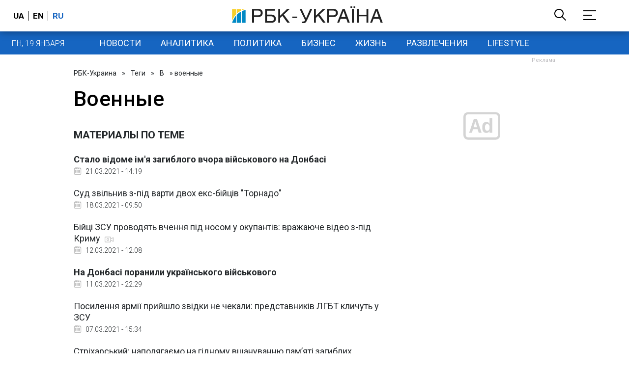

--- FILE ---
content_type: text/html; charset=utf-8
request_url: https://www.google.com/recaptcha/api2/aframe
body_size: 150
content:
<!DOCTYPE HTML><html><head><meta http-equiv="content-type" content="text/html; charset=UTF-8"></head><body><script nonce="8LJGy6n82t62cLg94RJbsQ">/** Anti-fraud and anti-abuse applications only. See google.com/recaptcha */ try{var clients={'sodar':'https://pagead2.googlesyndication.com/pagead/sodar?'};window.addEventListener("message",function(a){try{if(a.source===window.parent){var b=JSON.parse(a.data);var c=clients[b['id']];if(c){var d=document.createElement('img');d.src=c+b['params']+'&rc='+(localStorage.getItem("rc::a")?sessionStorage.getItem("rc::b"):"");window.document.body.appendChild(d);sessionStorage.setItem("rc::e",parseInt(sessionStorage.getItem("rc::e")||0)+1);localStorage.setItem("rc::h",'1768826702059');}}}catch(b){}});window.parent.postMessage("_grecaptcha_ready", "*");}catch(b){}</script></body></html>

--- FILE ---
content_type: application/javascript; charset=utf-8
request_url: https://fundingchoicesmessages.google.com/f/AGSKWxXgWWo9_N-FjOBv1KAtl8rVycNtFhJIiJD7r8HxNGXdESQOlMBai85LclFTufovk2nnGRLg9_YJz2TsH5Sl4YgG6bRLk8KcVsSSCRuTeQ7OPrWvbvmjtwAlNrHDGB59JYvmLjt3lLdUXBxcxYN2F-SvbVWwxAaT_EwOmLHY5c6B2OOMj9-mZ6XnEQ==/_webrtc,domain=uptobox.com/ad-scroll./deliver.nmi?/images/adz-/advolatility.
body_size: -1293
content:
window['54682bb9-e344-4396-91eb-9867d44b7826'] = true;